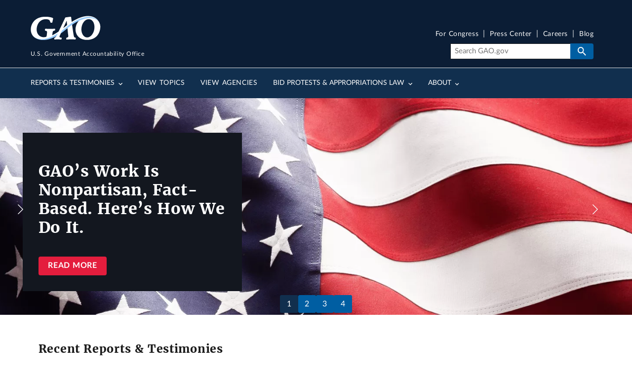

--- FILE ---
content_type: application/javascript
request_url: https://api.ipify.org/?format=jsonp&callback=getIP
body_size: -48
content:
getIP({"ip":"3.137.212.178"});